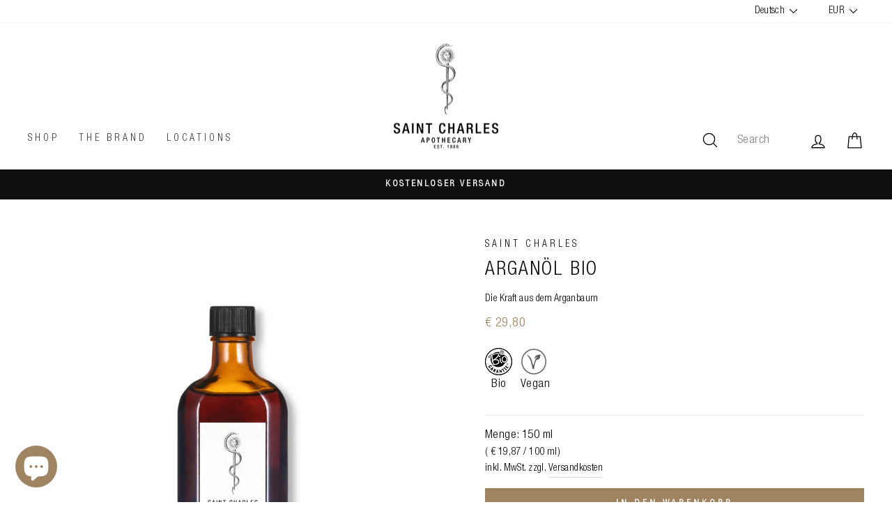

--- FILE ---
content_type: text/css
request_url: https://saint-charles.eu/cdn/shop/t/122/assets/search-dropdown.css?v=37724324708830646061765806488
body_size: -354
content:
.snize-ac-results-multicolumn-list .snize-product a{display:flex;flex-direction:column}.snize-ac-results .snize-price-list{order:10}.snize-ac-results .snize-reviews{display:flex;justify-content:center;padding:0;margin-bottom:5px}.snize-ac-results .stars-container{font-size:15px;line-height:20px;height:20px}.snize-ac-results .stars-container:before{height:20px}.snize-ac-results .stars-container:after{height:20px;color:#000}#snize-search-results-grid-mode span.snize-overhidden{display:flex;flex-direction:column}#snize-search-results-grid-mode .snize-price-list{order:10}#snize-search-results-grid-mode span.snize-description{margin-bottom:5px}div.snize .snize-reviews{display:flex;align-items:center;justify-content:center;height:auto;margin-top:0;margin-bottom:5px}div.snize .stars-container,.snize-modal-content-wrapper .stars-container{font-size:15px;line-height:25px;height:25px}div.snize .snize-reviews .total-reviews{margin:0 0 0 4px;line-height:25px;color:#000;font-size:11px}div.snize .stars-container:before,.snize-modal-content-wrapper .stars-container:before{height:25px}div.snize .stars-container:after,.snize-modal-content-wrapper .stars-container:after{height:25px;color:#000}
/*# sourceMappingURL=/cdn/shop/t/122/assets/search-dropdown.css.map?v=37724324708830646061765806488 */


--- FILE ---
content_type: text/javascript; charset=utf-8
request_url: https://saint-charles.eu/collections/pflanzenoele/products/arganoel.js
body_size: 1018
content:
{"id":6595446669493,"title":"Arganöl Bio","handle":"arganoel","description":"\u003cp\u003e\u003cstrong\u003eArganöl\u003c\/strong\u003e Bio von Saint Charles ist schonend kalt gepresst und kommt aus kontrolliert biologischem Anbau (kbA).\u003c\/p\u003e\n\u003cp\u003eDer Arganbaum ist einer der ältesten Baumarten der Welt, der heute nur noch in Marokko wächst. \u003cstrong\u003eArganöl\u003c\/strong\u003e gehört zu den teuersten und erlesensten Ölen der Welt. Das traditionell verwendete Öl wird aus den Mandeln im Fruchtkern gepresst.\u003c\/p\u003e\n\u003cp\u003eAufgrund seiner natürlichen Antioxidantien wurde das Öl in den letzten Jahren für die Schönheitsindustrie als natürliches Anti-Aging-Mittel wiederentdeckt, da es u.a. reich an Vitamin E ist, sowie die seltenen und wertvollen Phytosterole (Spinasterol und Schottenol) enthält. Es ist aber auch bestens als Speiseöl geeignet.\u003c\/p\u003e\n\u003cp\u003eSaint Charles Pflanzenöle zeichnen sich aus durch:\u003c\/p\u003e\n\u003cul\u003e\n\u003cli\u003eBio-Qualität (Landwirtschaft - Ölmühle - Abfüllung\/Vertrieb)\u003c\/li\u003e\n\u003cli\u003eHohe Qualität: Erhaltung der wertvollen Inhaltsstoffe durch schonende Kaltpressung in einem regionalen Saint Charles Partnerbetrieb\u003c\/li\u003e\n\u003cli\u003eMöglichst geringe Transportwege und Vermeidung unnötiger Verpackung\u003c\/li\u003e\n\u003c\/ul\u003e","published_at":"2021-03-19T18:54:26+01:00","created_at":"2021-03-19T18:54:26+01:00","vendor":"SAINT CHARLES","type":"","tags":["Bio","bio_Ja","Eigenschaften_Bio","Eigenschaften_vegan","fruktosefrei_Nein","glutenfrei_Nein","Kategorie_apothecary","Kategorie_fette oele","Kategorie_kategorie","Kategorie_pflanzenoele","Kategorie_saint charles","laktosefrei_Nein","mag_simple","marke_SAINT CHARLES","tag_Bio","tag_Vegan","Vegan","vegan_Ja"],"price":2980,"price_min":2980,"price_max":2980,"available":true,"price_varies":false,"compare_at_price":null,"compare_at_price_min":0,"compare_at_price_max":0,"compare_at_price_varies":false,"variants":[{"id":39490381283509,"title":"Default Title","option1":"Default Title","option2":null,"option3":null,"sku":"X701","requires_shipping":true,"taxable":true,"featured_image":null,"available":true,"name":"Arganöl Bio","public_title":null,"options":["Default Title"],"price":2980,"weight":100,"compare_at_price":null,"inventory_management":"shopify","barcode":"9120085861202","requires_selling_plan":false,"selling_plan_allocations":[]}],"images":["\/\/cdn.shopify.com\/s\/files\/1\/0529\/6036\/2677\/products\/oleum3.jpg?v=1616176466"],"featured_image":"\/\/cdn.shopify.com\/s\/files\/1\/0529\/6036\/2677\/products\/oleum3.jpg?v=1616176466","options":[{"name":"Title","position":1,"values":["Default Title"]}],"url":"\/products\/arganoel","media":[{"alt":"Arganöl Bio","id":20897198145717,"position":1,"preview_image":{"aspect_ratio":1.0,"height":1000,"width":1000,"src":"https:\/\/cdn.shopify.com\/s\/files\/1\/0529\/6036\/2677\/products\/oleum3.jpg?v=1616176466"},"aspect_ratio":1.0,"height":1000,"media_type":"image","src":"https:\/\/cdn.shopify.com\/s\/files\/1\/0529\/6036\/2677\/products\/oleum3.jpg?v=1616176466","width":1000}],"requires_selling_plan":false,"selling_plan_groups":[]}

--- FILE ---
content_type: application/javascript; charset=utf-8
request_url: https://searchanise-ef84.kxcdn.com/preload_data.3z7x8b8A9Y.js
body_size: 12909
content:
window.Searchanise.preloadedSuggestions=['wild roots','team dr joseph','dr hauschka','saint charles','esse skincare','the organic pharmacy','apotheker spray','hand cream','less is more','propolis spray bienen','apotheker seife','body lotion','vitamin d','aroma diffuser','hair shampoo','ätherische öle','hand soap','vitamin c','rms beauty','make up','sauna aufguss','körper öl','raum duft','mikrobiom complex','desinfektion hand','dr joseph','malin goetz','magnesium kapseln','organic pharmacy','raum spray','rising heart','shower gel','roll on','palo santo','lippen balsam','five heroes','nailberry nagellack','schwarzkümmelöl kapseln','tee bio','soul splash','olive era','deep roots','wild roots hand soap','body oil','magnesium öl','deo cream','vitamin b','santa verde','saint charles seife','gesichts reinigung','mikrobiom immun','mückenschreck spray','sonnencreme gesicht','yoga deep roots','herbal essence','räuchermischung rauhnacht','siriderma produkte','duschgel saint','anti aging','make a wish come true','yoga spray','love divine','saint charles creme','immun booster','kuschelpolsterspray alpenzirbe','saint charles düfte','kerzen charles','schwarzkümmelöl bio','aloe vera','yoga rising heart','zirbenholz diffuser','unreine haut','female balance','cistus tee','shower gel wild roots','augen creme','propolis spray','aesop seife','salt and stone','sleep well','wild roots hair shampoo','body spray','hand creme','cbd öl','aesop creme','mood balance','essential oils','handcreme st charles','aesop shampoo','omega 3 fischöl','malin und goetz','make a wish','mind balance','mind focus','mikrobiom beauty','weihrauch bio','hyaluron serum','massage oil','bio eisen','cream deodorant','stress guard','daily face cream','lip balm','mundziehöl bio','probiotic 13 kapseln','parfum damen','hände desinfektion','creme gesichtspflege','winter wonderland','vitamin b12','magnesiumöl spray','coenzym q10','kollagen kapseln','face care','rosen hydrolate','omega 3 vegan','lavendel hydrolat','hand and body lotion','pillow spray','geschenk set','die nikolai','mandelöl bio','cbd tropfen','the glow','raumduft zirbenholz','haar ausfall','esse sensitiv','aesop deo','vitamin d3 k2','vitamin d3','oxymel sauerhonig','jojobaöl bio','manuka honig','wild roots conditioner','johanniskrautöl bio','bio leinöl','körper creme','gesicht maske','eye cream','lavendel öl','progesteron kapseln','wiener blut','haut und haare','zahnpasta saint charles','traditionellen räuchern','fatburner kapseln','malin & goetz','gesicht peeling','soul splash spray','schwarzkümmel öl','ätherische öl','wild root','ren skincare','yuzu seife','less is more shampoo','omega 3 kapseln','kollagen pulver','haut haare nägel','opc kapseln','coenzym q10 kapseln','zirbenholz öl','esse foundation','cistus plus kapseln','hyaluronic acid','max and me','hand wash','argan öl','privatmischung shower gel','body scrub','eisen kapseln','handseife privatmischung','apotheker gin','anxiety guard','hydro boost gel serum','shea butter','hair and body','immunsystem stärken','tee kinderwunsch','face oil','perfume oil','microbiome complex','vitamin c serum','nacht creme','body cream','room spray','aroma therapie','hanf cbd öl','st charles produkte','after sun','sonnenschutz körper','duschgel privatmischung','shampoo haare','anti flu','lippenpflegestift mit','yoga duft','john masters','esse sensitive','öl diffuser','hand und körperlotion','gesicht sonnenschutz','probiotische kapseln','wild roots shower gel','raumspray alpenzirbe','aloe vera gel','siri derma','rosmarin öl','leber entgiftungskur','yogamatten spray','l lysin','pflege männer','face cream','covid test','kreatin monohydrat','saint charles parfum','jojoba öl','insekten spray','lip care','eau de toilette','kissen spray','birkenwasser hydrolate','magnesium gel pur','saint seeds','gua sha','rauhnacht set','mani sante','yoga body spray','raumspray saint charles five heroes','vitamin e','cream cleanser','diffuser duftmischung','apotheker wermut','trockene haut','nailberry lacke','herbal essences','team dr','herbal deodorant','propolis drops','eau de parfum','john masters organics','sleep well plus melatonin','saint charles handseife','st charles','duftkerzen saint charles','enzym peeling','selen kapseln','yoga body oil','hand lotion','body wash','nachtkerzenöl bio','vitamin b complex','kuschelpolsterspray privatmischung','vitamin a','foot cream','ester c','alpenzirbe bio','apothekerspray groß','bitter spray','love divine pillow spray','massage öl','apotheker bitter','zistrosen spray','nachfüllset für','sperm boost','arganöl bio','lavendel raumspray','esse toner','polster spray','fat burner','griffonia simplicifolia','ylang ylang','die fusscreme','curcumin liquid','breathe easy','weißer salbei','kosmetik behandlung','microbiome beauty','vitamin b komplex','after shave','natural scented candle','haar öl','hydrating prebiotic mask','palo santo hydrolat','hormonelle balance','detox tee','salt & stone','anti oxidant oil serum','lip and cheek','herzi und karl','hand body lotion','nagellack vegan','retinol serum','hand spray','hand & body lotion','saunaaufguss five heroes','meisterwurz tee','honig mit propolis','cistus kapseln','räuchern mit','omega 3 algenöl','body peel','esse serum','vitamin k','alma baby care','kerze weihnachten','oliven öl','gelenks-komplex kapseln','mundwasser konzentrat','honig bärchen','omega vegan','mariendistel mit artischocke','raumspray stress guard','parfum herren','badesalz privatmischung','reishi und cordyceps','rose water','collagen kapseln','innersense shampoo','schlaf spray','less is more conditioner','muskateller salbei','hand balm','aesop duschgel','zahnpasta mit','essential oil','soap opera','head pain guard','hand cleanser','shea butter rein','face cleanser','duft kerzen','a z','kräuter bitter','pechsalbe wirkt','narben pflege','team dr joseph creme','essential oil roll on','creme gesicht','yuzu produkte','duftholz zirbe','hand desinfektion','aloe vera saft','aesop handcreme','desinfektion handpflege','shampoo hair and body','unseren magenelexieren','bad weather','zink c','melatonin kapseln','wild roots badesalz','gutschein ein','raumduft mit stäbchen','soap bar','räuchern set','collagen boost','intensive nourishing cream','sun cream','schuppen shampoo','fußcreme erfrischt','feste seife','bart öl','schlafen gehen','reinigung für gesicht','der kuschelpolsterspray','salbei hydrolat','leber und nieren','la roche','hand and bodylotion','team joseph','orangen öl','aesop hand','magnesium gel','aesop parfum','charles geschenkbox','mikrobiom halsspray','kollagen complex','kosmetik behandlungen','pauline r','das mundziehöl','apotheker yogamattenspray','yoga body spray rising heart','body cleanser','original schwedenbitter','täglichen fusspflege','aroma spray','yoga öl','altitude 2087m','pfefferminz oel','less ist more','aroma roll-on','ätherisches öl','wild rose','dr hauschka rose','wild roots invisible','dr lhotka','vitamin c zink','aesop body','meisterwurz kräuterelixier','mental booster','memory balance','weihrauch creme','melatonin spray','yoga oil','frauenmantel kräuterelixier','mikrobiom female balance','saunaaufguss alpenzirbe','4 diebe öl','ashwagandha complex','heimgart microgreens','artischocken tonikum','apothekerseife 500ml','zitrone bio','vitalis dr joseph','das zahnöl','teebaumöl bio','oil serum','multi vitamin','sleep complex','best of alps','hand und bodylotion','reishi pilz','bei rosazea','in two minds','herbal essences mono','brennnessel tonikum','cistus plus','yoga perfume oil','capsules n','den wechseljahren','innersense hair','rizinus öl','marvis zahncreme','dr hauschka gesichtstonikum','rms foundation','aesop conditioner','molkebad tausendschön','gift set','sanft abnehmen','cbd von tropfen bis','yoga matten spray','hair skin nails','lip and cheek balm','kokosöl bio','metabolic plus kapseln','l-lysin kapseln','le stoff','gesichtscreme männer','face spf','man power','ferroplant kapseln','l arginin','neurodermitis creme','anti stress','männer gesicht','oregano öl','bei erkältung','st joseph','raumspray sleep well','travel set','wild roots shampoo','siriderma basis','spermidin kapseln','darm aktiv','meisterwurz wurzel','esse make up','mandel öl','aesop body cleanser','diffuser refill','dem kinderwunschzentrum','rosmarin hydrolat','aesop gesicht','molkebad pur','esse rich moisture','aesop hand cream','weihrauch kapseln','gentle facial peeling','rosen spray','detox complex','body pain guard','rosmarin duschgel','gin wermut','hormon kapseln','santaverde produkte','harz salbe','aesop resurrection','aroma diffusor','rizinusöl aktiviert','kiefernadel bio','progesteron do','aesop in two minds','lederhaas edition','parsley seed','tages creme','eva oil','vitamin d kapseln','stress complex','soul bottle','reise set','gemmo mazerat','schokolade mit propolis','leave in','reife haut','b12 folsäure','malin goetz deodorant','lippen öl','zum rasieren','kinderwunsch tee','oleum apothekerserie','gesichtscreme feuchtigkeit','esse oil','saint charles kosmetik','alpha liponsäure','aesop hand wash','augen entferner','natürliche mückenschreck','innersense conditioner','dr hauschka puder','rauhnacht geschenkset','diffuser alpenzirbe','grüner tee','aesop poo','lavendel spray','rosemary oil','und rizinusöl','natürliche duftkerzen','mood complex','female balance kapseln','nica pur','aesop post po','castor oil','esse deep moisturiser','sos complex','hände desinfektionsmittel','probiotische laktobazillen','body relax','trockene haut gesicht','saint charles fuß','pflege fur kopfhaut','make up remover','aesop hand balm','prosta care','esse moisturiser','progesteron in kapseln','leere flasche','oliv era','body care','prebiotic mask','sleep plus melatonin','duft öl','hand sanitizer','wild roots refill','mariendistel essences','haarshampoo haare','hair body','wiener seife','aminosäure kapseln','herbal apothecary facecare','dr hauschka med','vitamin k2','wild roots set','elixier der','silizium plus','anti age','seife hand','montageset invisible','keramik diffuser','ohne duft','de hauschka','sandelholz öl','tee frauenmantel','vit d','hand & body','trockene kopfhaut','purifying clay mask','mikrobiom female','esse rich moisturiser','esse cleanser','hair oil','anti aging face','deep root','aetherische oel','schlaf kapseln','at charles','immun elixier','leave in conditioner','aesop tacit','men face','esse nourish moisturiser','collagen pulver','öl massage','umweltschonende nachfüllung','hanf tee','thymian ätherische öl','esse mist','hair skin nail','rms lippen','a gmahde wiesn','zinkpicolinat kapseln','travel size','lindenblüten duft','hydrolat orangenblüten','mood balance kapseln','clean beauty concept','organic pharmacy sonnenschutz','four thieves','shampoo saint charles','hand soap wild roots','clay mask','bergamotte öl','bath salt','reise kit','cellulite cream','dr hauschka reinigung','head pain','olivenöl und','dr hauschka reinigungsmilch','intensiv feuchtigkeitsspendend','bio hanföl','powermix stressrepair','paul divjak','wild roots hand cleanser','anti falten','exfoliating gel mask','vitamine kinder','wintergrün bio','hair & body','pflanzliche flüssigseife','feuchtigkeitsspendendes augenserum','dark rum','rosmarin bio','hydro boost','apotheker amaro','argan oil','d mannose','tyroler glückspilze','grapefruit bio','magnesium spray','eye care','schutz räucher','hand seife','peppermint shampoo','frische-leinöl bio','the ordinary','liver gall','pech salbe','oxi protect kapseln','yoga perfume oil rising heart','microbiome immune','olivenblatt extrakt','body soap','esse clarifying','leinöl wirkung','wild roots hand body','melissen hydrolat','esse gel cleanser','männer pflegeprodukte','nadh plus','mikrobiom test kit','apotheker hair & body','dieser oxymel','apotheker öl','löwenzahn kräuterelixier','ester c 90','rose toner','liver and kidney drops','a ware','orangenblüten hydrolat','gegen gelsen','hyaluron kategorie_specials','mct öl','basisches badekonzentrat','di nikolai','birkenwasser hydrolat','yoga body','vit d3','öl lavendel','saint charles shampoo','meisterwurz essences-mono','uv schutz','team dr joseph serum','zeolith kapseln','saint charles gesichtspflege','natural formula','aesop geranium','bb cream','arnika sport','intensive nourishing','breath easy','rauhnacht sets','eukalyptus öl','nachtkerzen öl','team dr joseph toner','bei schuppenflechte','nach dem','gegen stress','der mückenspray','b komplex','herbal apothecary','und brennesselextrakt','bio reishi','holy sh','anti age saint charles','apotheke spray','yoga set','stomach complex','bein spray','ginkgo kapseln','apothekerseife ml','q10 ubiquinol','dr hauschka tagesfluid','self tan','peeling zucker','haar und körper seife','menopause produkten','trockene haut körper','raumspray five heroes','sensible haut','raumspray insect guard','liposomales vitamin c','aesop facial','sauerhonig classic','gesichtscreme damen','cajeput bio','mikrobiom test','powermix fatburner','magnesium bad','breath complex','aesop mandarin','micro greens','hyaluronic moisturizing','curcuma liquid','aesop toner','antigen test','honig super good','esse sun','detox set','body butter','prosta care kapseln','shampoo privatmischung','reinigender handspray','hair wax','apotheker hand & body lotion','abel parfum','vitamin e kapseln','the organic pharmacy sun','daily face','skandinavisk kerze','kreatin intensiv','immun boost','füssen intensive','hanföl n°6','esse probiotic skincare','borretschsamenöl bio','day cream','schwere beine','pfefferminze hydrolat','haar shampoo','charles magnesium 7','badesalz wild roots','fette öle','frösteltee durchwärmt','sheabutter bio','less is more pure','cc cream','salt stone','max & me','apotheker spray hände','aesop cleanser','dusche gel','diffuser wild roots','orange hydrolate','fur die nerven','hair mask','dr team joseph','cleansing oil','vitamin b6','resveratrol und zink','aesop geranium leaf','hand and body','schlaf gut','love divine set','haarausfall reduzierend','rose hydrolat','saunaaufguss altitude','esse rich','ancient brave','hydro moisturiser','wild roots hand','be the change','die brennesselwurzel','aesop serum','hair loss','bio ätherisches rosenöl','zitrone raumduft','cystus plus','clean beauty','wild roots lotion','natürliches hustenkraut','rms be','lederhaas spray','esse probiotic serum','deo sport','bio öle','nail berry','schafgarbe öl','esse omega','apotheker spray 1886','safran extract','curly hair','light moisturiser','apothekerspray 1886 groß','fuß und','esse eye','silber wasser','bio igelstachelbart','seife fest','cold cream','rose öl','rum body wash','gesichts öl','alpenzirbe set','sea salt','saint charles viridis','dr heike sommer','the organic pharma','schafgarbe tee','lindengloss shampoo','un cover-up','parsley seed anti oxidant','body balm','birke hydrolat','cordyceps kapseln','kollagen zum','alma babycare','couperose cream','microgreens saatpads','esse sensitive serum','face wash','cystus tee','metabolic plus','over boost','clarifying spot treatment','husten salbei','gesichtspflege vegan','cream deo','foot balm','wild roots bodylotion','badesalz rising','pauline rochas','duft saint charles','ballaststoff complex','body treatment','make a wish spray','öl gesicht','shower set','schokolade einfach glücklich sein','getönten teint','metabolic complex','dry shampoo','herzgespann kräuterelixier','hand body','hydrating maske','saint charles berlin','schwangerschaft stehe','cellulite oil','darmschleimwand intakt zu halten und','duft roll on','hand und','ylang-ylang rosenholz weihrauch','zirbelkiefer bio','magnesiumgel sport','magnesium sport','duftstein set','immune booster','schwarze johannisbeere','zeder öl','des säuren-basen-haushaltes','resurrection aromatique hand balm','ren serum','wild roo','ultra hydration serum','hair conditioner','zahn öl','digestive complex','hyaluron kapseln','vitamin d3 k2 tropfen','myrte bio','aesop mouthwash','dr hauschka gesichtsöl','reines rosenwasser','johanniskraut tee','cooling leg','high cholesterol','chlorella vulgaris-alge','baby wash','tonic gesichtstonikum','santa verde age protect','regeneration augencreme','heart complex','team dr joseph purifying','aesop post','tea tree','aminosäuren komplex','pflanzenölmischung powermix fatburner besteht','wild roots shower','make up entferner','fusspflege und','geschenke unter 30','dr hauschka gesicht','in two minds facial cleanser','antioxidant serum','aesop deodorant','sleep plus','nourishing cream','saint charles bio öl','extract de','fruit acid peel','hydro boost gel','esse protect oil','bei schmerzen','parfum öl','camu camu','superviro complex','men creme','römische kamille','öle für die haut','safran produkt','die vitalpilze','saunaaufguss privatmischung','aesop neroli','entzündungshemmend sowie','gesichts creme','gel serum','aminosäure l-tryptophan','allergie gel','manpower kapseln','kiwu tee','hand-desinfektionsmittel sind','am helping','vanille öl','energie booster','gedächtnis konzentration','einfach zufrieden sein','rich cream','master lin','thymian kräuterelixier','endo tee','long covid','shea body butter','pigmentflecken blasser','esse body','splash körperspray','team st joseph','anti flu kapseln','olive era mandarine','rosehip oil','creme deo','esse hydro','melisse tee','aesop öl','the organic pharmacy collagen','aesop augen','scented candle','den nasennebenhöhlen','omega-3 algenöl','q10 kapseln','aesop oil','lip gloss','hygiene spray','yuzu soap','dekolleté creme','alle marken','oliven oil','insect guard','reinigung gesicht','raumspray wild roots','face mask','thymian hydrolat','vit b','esse sensitive mist','40 g tee bio abendsterntee','pflege trockene haut','öl bio','herbal essences complex','beta carotin','daily vitalizing eye treatment','dr hauschka augen','esse sunscreen','wandhalterung klebestreifen','zitronenöl bergamottöl','saint charles öl','black seed oil','hair gel','glas leer','sternanis extrakt','gingko kapseln','ingwer zitronengras','orange blossom','das gesichtsöl','säure-basen-haushalt unterstützen','fish oil','volumen haarpflege','räucherbündel reinigung','lip & cheek balm','lockiges haar','haare nägel','vit c','bakuchiol serum','raumspray anxiety','5-htp ist','schwangerschaft öl','kidney bladder','oxi protect','rosacea und','b vitamine','sun screen','rms cream foundation','vitamin b3','body and hair','dr sommer','dr hauschka creme','make a wish candle','retinol creme','body peeling','enzyme peel','ester c mit quercetin','rms puder','green the gent','melisse öl','aesop lippen','vitamine d','deo creme','aesop gesichtspflege','aesop parsley','deo aesop','wild roots raumspray','wild roots shower set','algenöl flüssig','organische pharmacy','lorbeer bio','rms lip','right to the roots','krillöl kapseln','eye creme','eau de','myrrhe und','seife gesicht','esse sensitive cleanser','zeolith vulkanischen','yoga perfume oil deep roots','aesop primrose','husten und','esse biome mist','abendsterntee unterstützt','dr johanniskraut','shampoo aesop','duftenden aromaöle','wild roots hand and body lotion','diffuser mona','nachfüllung für','aroma öl','wilde malve','hand und body lotion','progesteron in','mariendistel kräuterelixier','neem nagelöl','räuchermischung trimurti','nail polish','vitamine c','bodycare hand cream','trockene nase','aesop handwash','ren evercalm','citrus melange body cleanser','saint charles apotheker','b complex','geschenkgutschein von','serum reife haut','creme mit stiefmütterchen','testosterone do','klarer kopf','esse skin care','apothekerseife fest','raum und meditationsspray','kloster seewald','body creme','santa verde toner','night cream','parfum oil','knochen stärken','natural handcare','wandhalterung invisible','esse maske','vitamin c kapseln','said the fox','repariert beinwell','orange bio','ol ziehen','pflanzliche handseife','peeling gesicht','hydrolatum n','toilet spray','cbd oil','tee n','kreatin vegan','yoga body sprays','rhodiola rosea','le labo','tangerine curl balm','ätherische ole anwendungen','saint charles set','tee detox','rich moisturiser','lemongras bio','cystus spray','skincare complex','opera handseife','zedernholz bio-qualität','soul spray','geranium leaf','basilikum bio','und insektenstiche','body treatment gutschein','facial cleanser','minze öl','massage gel','mental booster kapseln','badesalz rising heart','zahnpflege set','verspannte muskulatur','team dr.joseph','esse spf','seewald zistrose','dr hauschk','magnesium scrub','magnesium body scrub','saint charles apotheker spray','john masters shampoo','gesichts maske','esse toner plus','haut kaktusfeigenöl','lactobacillus probiotics','bio tee','mikrobiom set','malin and goetz','melisse hydrolat','husten thymian','jojoba oil','resurrection aromatique hand wash','capsules no 0','allergie spray','empfindliche haut','bath oil','kuschelpolsterspray zirbe','glycolic acid','wild roots seife','raumspray make a wish come true','body relax öl','esse öl','ova boost','und brennesselblätter','hormonelle veränderungen','flower whip','the organic pharmacy serum','hanföl bio','pinus cembra','aesop set','zirbe spray','maca extrakt','active heart','trockene haut gesicht öl','augen serum','dr hauschka körper','wild roots hand spray','esse set','dr joseph handcreme','less is','esse cream','hand disinfection','apothekerseife 100 ml','hyaluronic intense serum','esse reinigung','zimtrinde bio','aesop hwyl','esse light moisturiser','geranie bio','linseed oil','leber tee','heimgart starter-kit','citrus melange','zahnbürste zahnpasta','rosen hydrolat','anti schuppen','creme for pigmentierungen','the glow wonderbalm','facial oil','black cumin','rms beaut','saint charles body lotion','ätherischen öle','mückenspray besteht','siriderma kinder','normalen testosteronspiegels','gel cleanser','jasmin öl','innersense hydrate','löwenzahn tinktur','gelee royale','akne behandlung','aromatherapie beruhigend','aesop camellia nut facial','eye definer','essence umk','parfum männer','men power','kinderwunsch begleiter','pfefferminz hydration','zistrose in','nahrungsergänzungsmittel im','pflege spülung','body care hand','herbal essence 9','haar shampoo wild roots','hände waschen','haut haare','zistrose spray','rms mascara','esse creme','gotu kola','cistrose hydrolat','anti falten creme','körper balsam','beard oil','vitamin d tropfen','esse m2','vitamin b 12','sensitive cleanser','viridis parfum','petit grain','hair styling','skin hair nail','weihrauch öl','herzi & karl','meno complex','spagyric tradition','apothekerspray mit duftnote','yoga body spray deep roots','capsules no 27','magnesiumöl refill','b vitamin','herbal deodorant roll on','aesop duft','squalan öl','pflege mit lsf','schafgarbe kräuterelixier','deep purifying mask','esse omega rich','aesop rind','herbal facecare','five thieves','frauen power','honig manuka','feuchtigkeitsspendende körperöl','aesop sonnencreme','bio essenz','citrus bio','kühlende wirkung','saint charles spray','akne neigender','vitalis body oil','ginseng guarana','raumspray mind focus','creme winter','seife wild roots','organic pharma','wechseljahrsbedingte pigmentflecken','straffende körperpflege','dr hauschka bad','calcium vitamin d3','beauty line','wilde stiefmutterchen','resurrect serum','aesop body lotion','apothekerseife klein','body splash','diffuser ella','mundspülung salbei','mit ingwer','rosen tagescreme','deep purifying serum','handcreme mit','yoga rising','der essentiellen aminosäure l-tryptophan','magnesium body','olive oil','eau de toilette dulcis','test kit','power mix fett','salt spray','ingwer tee','lime blossom','hand & körperlotion','body pain','carrot butter','deep relax body oil','frauenmantel extrakt','resveratrol complex','pillow spray love','deo spray','omega-3 und','rms un powder','rau de','yoga perfume','aus passionsblume','abendstern tee','the organic','magnesium trio','meno duo','kollagen vegan','la bas','mountain tea','bio lein öl','rind concentrate','propolis honig','lip cheek','mood balance essential','vitamine b','aesop lip','double rose rejuvenating face cream','natural hand care set','esse bodylotion','dr hauschka regeneration','dr hauschka sonnencreme','hyaluronic moisturizing body cream','zirben öl','zero waste','microbiom complex','rms make up','inklusive duftöl','lip and eye cream','namaste yoga set','rms concealer','esse peeling','aesop eye','aesop resurrection aromatique hand balm','pflanzenölen sesamöl','birke und anwendung','cover up','hauschka rose','blutorange bio','hydration creme','oxymel n°1 sauerhonig classic bio','herbal essence 2','esse cream cleanser','double rose','unser lavendelöl','cleansing milk','raumspray mind balance','wild roots body','kopfhautproblemen neurodermitis','all in one','refining cleanser','aroma öle','esse probiotic','charles räucherkohle','wild roots diffuser','apotheker hand','hair skin','mineral spf','ella diffuser','joseph serum','wild roots öl','joseph moisturizing','allergy season','apotheker hair and body','rose hauschka','santaverde cream','anti pickel','lindengloss conditioner','einfach gut schlafen','hauschka augen','supreme lifting eye serum','calming shampoo','beifuß kräuterelixier','reishi cordyceps','immun booster kapseln','natural handcare set','gesicht creme','anti aging creme','pure sensitive','lippenpflegestift propolis','essence bergkristall','vitamin e öl','daily skin calming cream','ätherischen ölen','mist spray','d-mannose pulvis','creme mit','gesamten verdauungstrakt','diffuser stäbchen','rock salt','anti poo','aha peeling','kidney and liver','aromatherapy mind focus','sage zink','deocreme citrus','für die psyche','zypresse bio','aesop scrub','entzündungshemmend natürlicher','anti oxidant','gesicht seife','shampoo schuppenschicht','geschenkbox mit','shaving cream','esse hyaluronic','skin glow','juckreiz stillend','hyaluronsäure plus','niacinamide serum','st charles seife','b vitamin komplex','die beste','esse mask','saint charles conditioner','kalzium oder','eisenkraut tee','leber und','esse repair oil','mit l-arginin','kreuzkümmel und','augen make-up entferner','aesop animal','schwedenbitter nach','dr hauschka intensiv','shower gel natural','anti inflam','kidney detox','aesop tooth','etherische öle','mandarin facial hydrating','collagen serum','fine heroes','sternanis bio','propolis lippenpflegestift','green spirit','sonnencreme kinder','shampoo wild roots','anti-oxidant oil serum','turnbeutel einfach','für ihn','witch hazel','fischöl kapseln','esse toner sensitive','mono essence','locken curl','tonic sensitive','angstgefühle abzubauen','dr hauschka handcreme','haar wax','diffuser set','long am','aesop mask','facial cream','digestion complex','facecare toner','hair serum','augencreme anti-aging','body lotion wild roots','vitamin d vegan','lip cheek balm','poo aesop','capsules no 17','cistus spray','aesop karst','rms powder','für anspruchsvolle reife haut','bartöl eisenkraut','hand bodylotion','milk thistle','haar gel','mit nachtkerzenöl','wild collagen','face serum','folsäure b9','make wish','sour honey','cera ve','herbal essences charles','rms luminizer','rose oil','saint charles duschgel','five heroes kerze','yoga sets','fertility treatment','daily repair well aging cream','aesop body balm','rms un cover up cream foundation','gesichtsöl nacht','almond oil','aesop parsley seed','haar wachstum','probiotika und prebiotika','keratin in','energy ritual','shampoo mild','hotel set','your loving','zinc kapseln','griechische pflegelinie','duschgel bergamotte','yoga essential oils','vitamin c moisture','eye liner','fruchtsäure peeling','creme ohne duft','apothekerspray ml duft','stress und','bodycare handcreme','prima vera','pflege männerpflegeprodukte','zistrose tee','magnesium gel relax','sensitive serum','schampoo honig','susanne hofmann','calcium enthält','aesop peeling','set hand','mosquito protection','aloe gel','tee trinken','hand set','aesop handseife','toner esse','rose serum','men kapseln','magnesium peeling','aesop spray','nasennebenhöhlen die','neem nagelölstift','apfelessig honig','bergkristall weinstein','sleep well spray','hildegard medizin','saint charles online','vitamin b1','private mischung','spot treatment','opc aus','wild klebestreifen','wild roots oil','saint charles toner','room scent','pure essential','vitamin d+k','salz peeling','advents und','hand serum','collagen powder','liebes tee','aesop spf','apothecary spray','venen aloe','gift box','make a','this place','kamillen tee','wildrose öl','festes shampoo','aesop remove','yoga roll on','vitamin tonikum','apotheker duschgel','sinusbalsam mixtur','body milk','shampoo haarausfall','esse ml','parsley seed facial cleanser','body gel','rosazea effekt','body hair','fruchtsäure creme','apotheker duftessenz','eye polish','winter wonder','conditioner wild roots','peeling meersalz','elixir der','vitamin saft','retinol night','the five heroes','dr hauschka reinigun','raumspray privatmischung','apotheker flasche','hand balsam','oxy mel','körperlotion privatmischung','wacholder bio','aesop face','team dr joseph peeling','mascara hauschka','calcium magnesium','gift card','body mist','deodorant spray','selbstbräuner unterscheidet','hair fall','neurodermitis schüben','wc tropfen','wild roots spray','soul splash körperspray','immun boost set','pechsalbe fichten und lärchenharz','öl körper','lip oil','livo plus','female balance spray','duft set','female balance mikrobiom','fermentierten wildkräutern','esse cream mask','microdose vienna','pai skincare','rind concentrate body balm','gesichtspflege männer','siriderma baby','holunder tee','true collagen','daily cleansing milk team','dr hauschka foundation','gesicht saint charles','sun care','gesicht feuchtigkeitspflege','lichtgeschützten violettglasflaschen','vit c serum','air diffuser','wald und','aesop nut','green gent','detox body oil','esse m 5','facial hydrating','eucalyptus deodorant','climate defence rich cream','dr hauschka set','team dr joseph augenpflege','lavender oil','mood booster','saint charles deodorant','johanniskraut cream','digestive enzymes','hauschka set','nacht gesicht','schampoo rosmarin','haarpflege besonders','face set','concentration complex','haarspülung ohne','wild r','haut haar','organic pharmac','massage oils','wildes stiefmütterchen','haar oil','probiotic serum','alpenzirbe hydrolat','wild roots kerze','esse moisturizer','illuminating fluid','dr hauschka tagescreme','rose tee','essential health set','aesop gel','esse resurrect','schwitzen weniger','gesichts réme mit hy','ätherisches rosenöl','nasennebenhöhlen und','schafgarbe cream','schwangerschaft tee','probiotics stimulieren','aroma set','superviro essences','face men','räucherbündeln verschnürten','aesop reise','ätherische öle zirbe','repair oil','feet & cream','kaugummi ohne','duft oil','rms beauty oil','hals und','tee kiefernrinden-auszug','green tea','phase i','nailberry base','der homöopathie','mineral sunscreen','hanfextrakt bio cbd','powermix sport bio','esse eye cream','tagescreme mit','vitamin d 3','bein aktiv+opc','herbs essences','apotheker body lotion','lymphe und blutkreislauf','reverence aromatique','new years detox','conditioner privatmischung','rosenwurz capsules','creme deodorant','ultra intense','inhalation sehr','glas braun','skin complex','creme lichtschutzfaktor','deep moist','bitter orange','sonnenschutz creme','microbial immune','dr hauschka lip','vitamin d k','magnesiumgel relax','esse gel','charles l','hydrolat melisse','boswellia serrata','haut und haar','eau de toilette viridis','air spray','hericium erinaceus','oil massage','esse ultra moisturiser','body c','ringelblumenöl bietet','d vitamin','deodorant roll-on','duftstein eignet','microbiom female','blend oil','liver and','für die frau','probiotische darmflora','the organic karotte','female balance raumspray','e vitamin','mental boost','the organic pharmacy cleansing','eye serum','tee kräutertees','capsules n 30','esse rich moisturizer','anti oxidant serum','omega rich','st john’s wort','gäste wc','arganöl creme','love boat','geranium leaf body balm','nach dem stich','dr hauschka illuminating','hydro serum','vitamin vital','wild roots duscherlebnis','trocken shampoo','facecare exfoliating','nord du nord','skin calming mask','well aging','apotheker lotion','öl parfüm','blue chamomile','organic way','holunder hydrolate','basis creme','yoga deep','skin öl','arnica sport balm','20ml alpenzirbenöl','thymian bio','divine love','hydrolatum n 10','raumduft rosmarin','wand montage','room fragrance','zirben spray','malin shampoo','pfefferminze tee','body and hair shampoo','ginkgo biloba','the organic pharmacy mask','zink vitamin c','stadt bienen','saint charles invisible','saint charles peeling','hyaluron gel','dr hauschka mittagsblume','rose cream','aesop tea','haut vegan','team dr joseph cream','aesop cream','raumspray beruhigend','für duftlampen','calendula oil','nourish moisturiser','geschenke set','make a wish come true spray','green days','magnesium l','aesop after','ex voto','face creme','herbal mono','männer duft','esse intensity serum','body and hand','kopfschmerzen spray','fettige haut','face peeling','rasur und lotion','seife saint','bio raupenpilz','diffuser wild','diffuser oil','un cover','tausendschön molkebad','wäsche duft','body öl','cellulite dr joseph','glass cupping set','the pharmacy','aesop dusch','skin care','manuka face cream','tee entwässernd','intense serum','aesop face oil','hyaluronsäure gel','seife wand','hanf protein','nailberry top','berg kiefer','privatmischung duftessenz','mundwasser-konzentrat reinigt','vitamin c liposomal','apotheker set','motten fernzuhalten','reinigung kraft','less is more cajeput','oral care','bio öl','magnesium citrat','saint charles gesich','yoga oil rising heart','baby öl','sun day natural','mobiler diffuser','aesop hair','tee bio n 13','gesichts creme st charles','bei cuperose','afrikanischen schwarzbohne','mouth oil','raumspray zirbe','wild set','aesop classic','hydrating probiotic mask','storchenschnabel kräuterelixier','esse plus','nervensystem und','dr hauschka oil','ends kinderwunsch','vitamin b5','dr hauschka gesichtswaschcreme','toner aesop','alpenzirbe diffuser','four acid peel','ylang ylang bio','schokolade mit','aesop zahnpflegeprodukte','hand & body lotion wild roots','getönte sonnencreme gesicht','redemption body scrub','duftmischung alpenzirbe','calciumcarbonat und','herbal essence complex','mattifying pore refining cream','saint charles bestseller','after poo','hand and body wash','bronchitis oder','wild roses','feines haar','lymphe reinigend','positiven hdl-cholesterinspiegel','d3 k2','cbd tee','gesichtscreme mit','wild root set','pure aromatherapy','olive ers','seed oil','probiotic mask','hair growth','wild roots shower geschenkset','soap opera handseife','flüssigseife für','gel mask','amazing face cleanser','aesop reinigung','the art of raw','dr joseph toner','reine haut','organic spray','dr hauschka make up','hair shampoo wild roots','apotheker hand and body lotion','die den','hand lotion wild roots','d re hauschka','hand peeling','aesop camellia','sport deodorant','supreme well aging','trockene haare','rauhnächte räuchermischung','i+m sensitiv','aesop ge','räuchermischung rauhnächte','sonnencreme lsf 50','eucalyptus oil','deodorant herren','reinigung esse','soothing cleansing milk','lipstick oder','santa verde serum','hand soap privatmischung','weight loss','true diffuser','trockene hände','aloe vera öl','skin beauty','esse deep','ole um','wild orange','baby creme','herbal teas','oleum wild roots','aesop toothpaste','organic pharmacy serum','online shop','coriander seed','lemon grass','aesop gesichts','aesop shaving','boswellia sacra','capsules hair skin nail','herbal essence skincare','winter wonderland raumspray','master mixer','lip skin','for feet','aloe mint','dr hauschka öl','vitalis bath','hyaluronsäure capsules','saint charles showergel','ren rose','siriderma neurodermitis','toner plus','aloe vera gel pur','stress spray','omega deep moisturiser','duft spray','zähne mit','trinkbecher porzellan','hauschka abdeckstift','zirbelkiefer meersalz','duftstein öle','cleansing balm','lavendel gesichtspflege','facial spray','magnesium flakes','less is more serum','the organic pharmacy 60','max me','bodylotion wild roots','cream deodorant 4','endo kiwu','power mix','gartenkresse microgreens','cannabis oil','orangenbluten eau de','dr hauschka körperbalsam','age repair miracle','lavendel deo','thymian öl','sensitive toner','kräuter essences','bio-ashwagandha zur','bohemian woods','esse anti age','tee bio no 22','die narbenbildung','körper spray','räuchergefäß creme','love divine spirit','hand & körperlotion privatmischung','seife glas','hibiscus tee','zeder bio','zinnkraut kräuterelixier','ferroplant capsules','d creme','facial clean','patchouli essential oils','apotheker tipps','ätherisch öle','saint charles cosmetics','körperöl mit','alexander ehrmann','saint charles körper lotion','oil hair','baldrian kräuterelixier','inner beauty','herbal ess','daily moisturizing cream','privatmischung raumspray','home spa','rosen tee','stress öl','liquid soap','spot on','saint charles deo','after shave balm','lederhaas rock','the serum','team dr joseph well aging','wie weißdorn','rms up','esse gesichtspflege','veno complex','oleum zirbelkiefer','conditioner leave in','regeneration serum','palais nizam','saint charles body care','seeds einlösen','mineral foundation','less is more lavender','lemon balm','joseph hydrating','aesop clean','vetiver öl','das beste öl','esse augen','toilette clarus','parfum und','körperpeeling mit','lip to cheek','esse trockene haut','entgiftendes sesamöl','wild heart','traditional european medicine','esse bakuchiol','vitamin b,c,d','und 5htp','make-up remover','per test','cistustee oder','duft stäbchen','oxymel immunstärkung','yoga mat','magnesium oil','malin goetz shampoo','micellar cleansing','saint charles facecare','öl ätherisch','apotheker hair','shampoo bar','mandarine bio','esse eye contour cream','sensitive mist','spray rose','dr hauschka serum','prior in','augenringe reduzieren','sun stick','eine aromalampe','folic acid','hauschka regeneration','lavender smooth','rms blush','aesop lotion','hanf cbd','kerze make'];